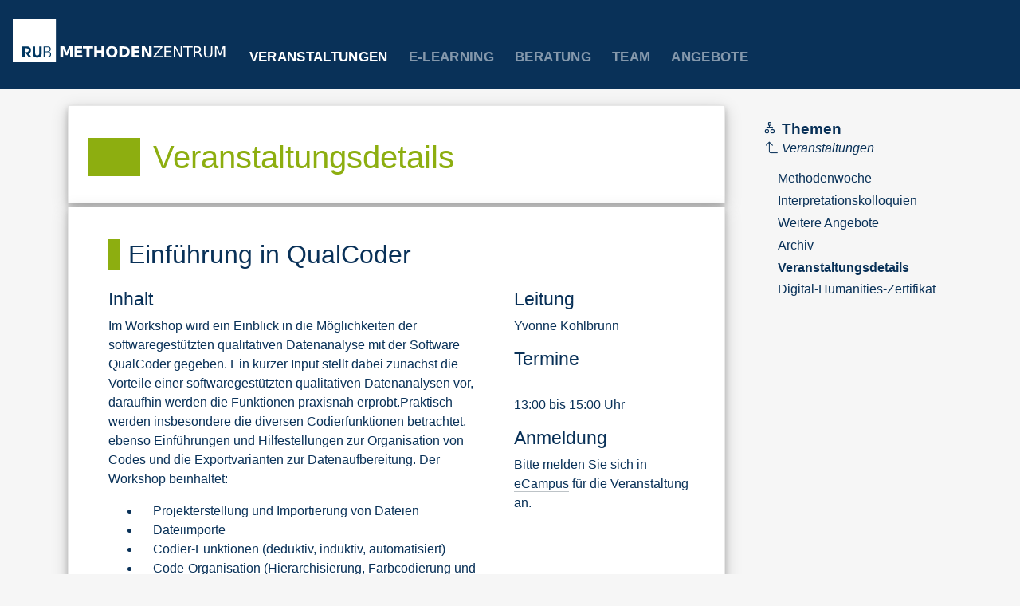

--- FILE ---
content_type: text/html; charset=utf-8
request_url: https://methodenzentrum.ruhr-uni-bochum.de/veranstaltungen/veranstaltungsdetails/einfuehrung-in-qualcoder_ws-21-22_480007/
body_size: 7472
content:
<!DOCTYPE html>
<html lang="de">
<head>
<!-- Meta -->    
<meta http-equiv="Content-Type" content="text/html; charset=UTF-8" />
<meta http-equiv="X-UA-Compatible" content="IE=edge">
<meta name="viewport" content="width=device-width, initial-scale=1">
<link rel="icon" type="image/svg+xml" href="/media/favicon.svg" sizes="any">

<title>Veranstaltungsdetails / Methodenzentrum</title>
<meta name="description" content="">
<meta name="robots" content="index, follow">
<link rel="alternate" hreflang="de" href="http://methodenzentrum.ruhr-uni-bochum.de/veranstaltungen/veranstaltungsdetails/">
<link rel="canonical" href="http://methodenzentrum.ruhr-uni-bochum.de/veranstaltungen/veranstaltungsdetails/">

<!-- twitter:card -->
<meta name="twitter:card" content="summary" />
<meta name="twitter:site" content="@methoden_rub" />
<meta name="twitter:title" content="Veranstaltungsdetails / Methodenzentrum"/>
<meta name="twitter:description" content="" />
<!-- twitter:card -->

<!-- Matomo -->
<script type="text/javascript">
  var _paq = window._paq = window._paq || [];
  /* tracker methods like "setCustomDimension" should be called before "trackPageView" */
  _paq.push(["disableCookies"]);
  _paq.push(['trackPageView']);
  _paq.push(['enableLinkTracking']);
  (function() {
    var u="https://matomo.ruhr-uni-bochum.de/";
    _paq.push(['setTrackerUrl', u+'matomo.php']);
    _paq.push(['setSiteId', '70']);
    var d=document, g=d.createElement('script'), s=d.getElementsByTagName('script')[0];
    g.type='text/javascript'; g.async=true; g.src=u+'matomo.js'; s.parentNode.insertBefore(g,s);
  })();
</script>
<!-- End Matomo Code -->


<!-- CSS-->
<!-- Bootstrap Core CSS -->
<link rel="stylesheet" href= "/resources/css/bootstrap.css?v=1.0.9">
<!-- Custom Fonts-->
<link rel="stylesheet" href="/resources/css/bootstrap-icons.css">

<style>
.stichwortsuchfeld {
    padding-top:1em;
    padding-bottom: 2em;
    }
    
.card-off {
     display: none !important;
}

.workshop-card-term-start {
   /* min-height: 12em*/
}
    
    .ws-category-row {
    margin-bottom: 0.75em;
    padding: 0 15px 0 3px;
    }
 .ws-category-filters {  background-color: #f7f7f7;
    background-clip: border-box;
    border: 1px solid rgba(0, 0, 0, 0.125);
    border-radius: 0.25rem;
    padding: 1.1rem 0.1rem 0.1rem 0.1rem;
 }
  .ws-category-filters h5 { 
      padding-left: 1.25rem;
    }
</style>

    
</head>

<body id="page-top" data-spy="scroll" data-target="#new-scroll-spy" data-offset="50">
<!-- Top Navigation-->
<aside id = "side-top">

<nav class="navbar navbar-dark navbar-expand-lg site-header sticky-top py-1">
    <!--<div class="container d-flex flex-column flex-md-row justify-content-between">-->
        <a class="navbar-brand site-logo .d-lg-none .d-xl-block" href="/">
        <img src="/media/logo_mezweb.svg" alt="RUB Methodenzentrum">   
    </a>
        <button class="navbar-toggler" type="button" data-toggle="collapse" data-target="#navbarNav" aria-controls="navbarNav" aria-expanded="false" aria-label="Toggle navigation">
    <span class="navbar-toggler-icon"></span>
  </button>
    <div class="collapse navbar-collapse" id="navbarNav">
    
      <ul class="rex-navi1 navbar-nav site-menu-1 rex-navi-depth-1 rex-navi-has-5-elements">
<li class="rex-article-77 active nav-item main-level-1"><a class="active nav-link" href="/veranstaltungen/">Veranstaltungen</a></li>
<li class="rex-article-518 rex-normal nav-item main-level-1"><a class="nav-link" href="/e-learning/">E-Learning</a></li>
<li class="rex-article-91 rex-normal nav-item main-level-1"><a class="nav-link" href="/beratung/">Beratung</a></li>
<li class="rex-article-109 rex-normal nav-item main-level-1"><a class="nav-link" href="/team/">Team</a></li>
<li class="rex-article-659 rex-normal nav-item main-level-1"><a class="nav-link" href="/angebote/">Angebote</a></li>
</ul>
       
    </div>
        
<!--  </div>-->
</nav>
</aside>

<div class="container" id="main-content">    
  <div class="row">    
     
   <article id="main" data-spy="scroll" data-target="#new-scroll-spy" data-offset-top="90" class="col-12 col-xl-9 col-lg-9  elearning order-xl-1 order-lg-1 order-2">
<!-- search_it 658 -->
       <section class="slprio-first csslev "><h1 >Veranstaltungsdetails</h1></section><section id="sl2551"  class=" csslev csslev1 "><a id="sl-hidden-anchor-2551" class="hidden-anchor"></a><!-- start of slice --><div class="row"><div class="col-md-12  text-center">
              </div><div id="collapseSlCont-2551" class="col-12 collapse-level-1 collapse show">
<div class ="row workshop">
    <div class="col-md-8">     <h2>Einführung in QualCoder</h2> </div>
<div class="col-md-8">    
    <h3>Inhalt</h3>
	<p>Im Workshop wird ein Einblick in die M&#246;glichkeiten der softwaregest&#252;tzten qualitativen Datenanalyse mit der Software QualCoder gegeben. Ein kurzer Input stellt dabei zun&#228;chst die Vorteile einer softwaregest&#252;tzten qualitativen Datenanalysen vor, daraufhin werden die Funktionen praxisnah erprobt.&#8232;Praktisch werden insbesondere die diversen Codierfunktionen betrachtet, ebenso Einf&#252;hrungen und Hilfestellungen zur Organisation von Codes und die Exportvarianten zur Datenaufbereitung. Der Workshop beinhaltet:</p>
	<ul>
		<li>    Projekterstellung und Importierung von Dateien</li>
		<li>    Dateiimporte</li>
		<li>    Codier-Funktionen (deduktiv, induktiv, automatisiert)</li>
		<li>    Code-Organisation (Hierarchisierung, Farbcodierung und Visualisierung)</li>
		<li>    Code-Export zur Datenaufbereitung</li>
	</ul>
	<h3>Zielgruppe</h3>
	<p>Studierende und Promovierende mit Grundkenntnissen &#252;ber qualitative Methoden, die eine kostenlose Software zur qualitativen Datenanalyse kennenlernen m&#246;chten.</p>    
    
    </div>
<div class="col-md-4">
    
    
 <h3>Leitung</h3>
    <p>
     Yvonne Kohlbrunn    </p>
        
    <h3>Termine</h3>
    <ul style="list-style-type: none; padding-left:0;">
        
        <li><p></br>
         13:00 bis 15:00 Uhr</p>
        </li>
        <li><p></p>
        </li>
            
    </ul> 
  

    
        <h3>Anmeldung</h3>
        <p>
        Bitte melden Sie sich in <a href="https://vvz.ruhr-uni-bochum.de/campus/all/event.asp?gguid=0x0FA3797D1DF748D0883F315B9E67D9B6">eCampus</a> für die Veranstaltung an.
        </p>        
        
 </div>
</div>




</div><!-- start of slice --></div></section>
<!-- /search_it 658 -->
  </article>
      
  <aside id="side-right" class="col-12 col-xl-3 col-lg-3 order-xl-2 order-lg-2 order-1">    
      
       
   
     <!-- Themenmenü -->           
     
    <nav class="navbar" id="toc">
      <div>   
        <h2 class="nav-side "><i class="bi bi-diagram-2"></i> Themen</h2>
          <ul class="nav elul nav-side flex-column" id="nav-side-category">    
                  
      <li class="nav-side-catup"> 
        <a href="/veranstaltungen/" aria-label="Parent">
            <div class="nav-side-catup-uplink nav-side-catup-title">
                <i class="bi bi-arrow-90deg-up"></i>
           
           Veranstaltungen
            </div>
        </a>
      </li>
                  <li class="nav-item othercat">
             <a class = "nav-link" href="/veranstaltungen/methodenwoche/">
               Methodenwoche
                     </a>
                
                          
                 </li><li class="nav-item othercat">
             <a class = "nav-link" href="/veranstaltungen/kolloquien/">
               Interpretationskolloquien
                     </a>
                
                          
                 </li><li class="nav-item othercat">
             <a class = "nav-link" href="/veranstaltungen/weitere-angebote/">
               Weitere Angebote
                     </a>
                
                          
                 </li><li class="nav-item othercat">
             <a class = "nav-link" href="/veranstaltungen/archiv/">
               Archiv
                     </a>
                
                          
                 </li><li class="nav-item active">
             <a class = "nav-link" href="/veranstaltungen/veranstaltungsdetails/">
               Veranstaltungsdetails
                     </a>
                
                          
                 </li><li class="nav-item othercat">
             <a class = "nav-link" href="/veranstaltungen/dh-zertifikat/">
               Digital-Humanities-Zertifikat
                     </a>
                
                          
                 </li>
           </ul>
      </div>
     </nav>


        

     <!-- Artikelmenü -->           
     
<!-- Artikegliederung -->

        




         
   </aside>    
      
  </div>
</div>    


<!-- Footer -->
<div id="footer">
    <!-- Footer -->
    <footer class="text-left">
        <div class="footer-above">
            <div class="container">
                <div class="row">
                    <div class="footer-col col-md-5">
                        <h3>Kontakt</h3>
                       <address> <p>
Ruhr-Universität Bochum<br>
Methodenzentrum<br>
Universitätsstraße 150<br>
Gebäude GD E2/179<br>
D-44801 Bochum<br>
</p>
                           <a href="mailto:methodenzentrum@rub.de" class="btn-social btn-outline"> <i class="bi bi-envelope-fill"></i> E-Mail</a>
                           
                    </address>
                           <p><a href="/_hilfsartikel/impressum/">Impressum und Datenschutz</a></p>

                    </div>
                    <div class="footer-col col-md-2">
                       <h3>Social Media</h3>
                        <ul class="list-inline">
                            <li>
                                <a href="https://www.instagram.com/methoden_rub/" class="btn-social btn-outline"><i class="bi-instagram"></i> Instagram</a>
                            </li>
                        </ul>

                    </div>
                    <div class="footer-col col-md-5 text-left">
                        <h3>Sprache</h3>
<div class = "footer-lang" >  
    
<a href="/en/workshops/v/"><i class="bi bi-translate"></i>	&#160;en</a>      
                        </div>

                    </div>
                </div>
            </div>
        </div>
        <div class="footer-below">
            <div class="container">
                <div class="row">
                    <div class="col-lg-12">
                        <!-- copy right?-->
                    </div>
                </div>
            </div>
        </div>
    </footer>
</div>

<!-- Back to top button -->
<button type="button" class="btn btn-primary btn-floating btn-lg" id="btn-back-to-top">
  <i class="bi-arrow-up-circle"></i>
</button>
    
</body>
<!-- JS-->
<script>
    //Back to top button
let mybutton = document.getElementById("btn-back-to-top");

// When the user scrolls down 20px from the top of the document, show the button
window.onscroll = function () {
  scrollFunction();
};

function scrollFunction() {
  if (
    document.body.scrollTop > 20 ||
    document.documentElement.scrollTop > 20
  ) {
    mybutton.style.display = "block";
  } else {
    mybutton.style.display = "none";
  }
}
// When the user clicks on the button, scroll to the top of the document
mybutton.addEventListener("click", backToTop);

function backToTop() {
  document.body.scrollTop = 0;
  document.documentElement.scrollTop = 0;
}
</script>

    
<!-- HTML5 Shim and Respond.js IE8 support of HTML5 elements and media queries -->
<!-- WARNING: Respond.js doesn't work if you view the page via file:// -->
<!--[if lt IE 9]>
<script src="https://oss.maxcdn.com/libs/html5shiv/3.7.0/html5shiv.js"></script>
<script src="https://oss.maxcdn.com/libs/respond.js/1.4.2/respond.min.js"></script>
<![endif]-->

<!--h5p resi-h5p resizerr-->
<script src="https://moodle.ruhr-uni-bochum.de/mod/hvp/library/js/h5p-resizer.js" charset="UTF-8"></script>

<!--highlight.js einbinden zur Darstellung der Code Blöcke-->
<link rel="stylesheet" href="/highlight/styles/vs.min.css">
<script src="/highlight/highlight.min.js"></script>
<script>hljs.highlightAll();</script>

<script>
/*https://git.noc.ruhr-uni-bochum.de/methodenzentrum/website/issues/55 */    

MathJax = {
// set svg color to rub blue
styles: {
".MathJax_SVG svg > g, .MathJax_SVG_Display svg > g": {
fill: "#003560",
  stroke: "#003560",
  background:"#8dae10"  
    }
  },
  extensions: ["MatchWebFonts.js"],
  TeX: {extensions: ["color.js"]},
  "HTML-CSS": {
    preferredFonts: "Neo-Euler",
    webFont: "Asana-Math",
    scale: 90
    }
};
</script>
<script id="MathJax-script" async src="/MathJax/tex-mml-chtml.js"></script>
    
    <style>
        .MathJax_Display { font-size: 125%; }
    </style>

<!-- -->
<script src="/resources/js/bricklayer.min.js?v=1.0"> </script>

<!-- jQuery -->
<script src="/resources/js/jquery.min.js?v=1.0"> </script>
<!-- Bootstrap Core JavaScript -->
<script src="/resources/js/bootstrap.min.js?v=1."0> </script>
<script src="/resources/js/jquery.stickytabs.js?v=1."0> </script>

<!-- iframe-resizer adjusts height of shiny apps - no more scrollbars -->    
<!--<script src="/iframe-resizer/ie8.polyfils.min.js"></script>-->
<!--tmp-->
<script src="/iframe-resizer/iframeResizer.min.js"></script>
<script>    
// Diese Funktion versteckt den spinner und vergrößert die Shiny iframes
/*
iFrameResize({heightCalculationMethod: "lowestElement",
      onResized:function(messageData){                  
      var myId = messageData.iframe.id;
      console.log("The ID of the iFrame in the parent page is: "+myId);
      var spinnId = myId.replace("app", "spinner");                    
      document.getElementById(spinnId).style.display="none";    
      checkOrigin = ["https://beta.methodenzentrum.ruhr-uni-bochum.de"];
      warningTimeout = 0;
      },
      bodyBackground: "transparent"
     });
*/
    
function toggleModal() {
    var element = document.getElementById("myModal");
    element.classList.toggle("modal");
 }

// Neuer Event: Wenn Level 2 ausgeklappt wird, Mathjax Rerender für alle Shiny iframes aufrufen, dann sollte die Mathe-Schrift richtig aussehen.
// In Shiny muss die shiny-elearning.js eingebunden werden (für Typeset())
$('div.collapse.collapse-level-2').on("show.bs.collapse", function(event) {
  // Den Iframe suchen
    var targetid = $(event.target).attr("id");
    var ifr = $('#'+targetid).find("iframe.shiny-app");
    // Die Elemente ansprechen, in den Content wechseln und Typeset aufrufen
    ifr.each(function() {
        // Nur ausführen, wenn shiny-elearnings.js eingebunden ist
        if (typeof this.contentWindow.Typeset === "function") { 
    		// safe to use the function
            this.contentWindow.Typeset();
		} else {
        console.log("shiny-elearning.js is missing.");
        }
       })
  });    
    
// Event, wenn *alle* Level 2 ausgeklappt werden (über die Seitennavigation)
// Alle Schalter auf "an" stellen

function switchAllLevel2(levswitch) {
  // Wenn der Schalter für alle level 2 an ist
  if($(levswitch).prop("checked")) {
    // alle auf ausgeklappt setzen
    $('.h2-lev-switch').each(function(){
      $(this).prop("checked", true);
    });
    // und auch ausklappen!
    $('.collapse-level-2').each(function() {
    $(this).collapse("show");
    });

    // andernfalls auf aus
  } else {
     $('.h2-lev-switch').each(function(){
      $(this).prop("checked", false);
    });
     // und auch einklappen!
    $('.collapse-level-2').each(function() {
    $(this).collapse("hide");
    });

  }
}

// Ein click event für den Schalter defineren
$('#h2-lev-toggle-all').click(function() {switchAllLevel2(this) }); 

// Den Stand des Schalter prüfen und ausklappen oder nicht
$( document ).ready(function() {
    
   // Bricklayer für alle Elemente mit .bricklayer aktivieren
  document.querySelectorAll('.bricklayer').forEach(function (section) {
          new Bricklayer(section);
        });
  
  // Für die einzelnen Schalter bei den Slices
  $('.h2-lev-switch').each(function(){
    // Target Slice ID aus dem data attribut holen
    var targetid = $(this).attr("data-target-id");
    // Prüfen ob eingeschaltet
    var ison = $(this).prop("checked");
    // Je nach schalterstellung ein oder ausklappen
    if(ison) {
      $('#collapseSlCont-'+targetid).collapse("show");
      $('#collapseSlContMenue-'+targetid).collapse("show");
    } else {
      $('#collapseSlCont-'+targetid).collapse("hide");
      $('#collapseSlContMenue-'+targetid).collapse("hide");
    }
  });

  // Prüfen ob alle Schalter an sind, und dann den "Alle" Schalter entsprechend setzen
  var switchesNum = $('.h2-lev-switch').length;
  var switchesOn = $('.h2-lev-switch').map(function(index, value) {
    return Boolean($(value).prop("checked"));
  }).toArray().filter(v => v).length; // Filter funktioniert nur mit dem Array!

  if(switchesNum == switchesOn) {
    $('#h2-lev-toggle-all').prop("checked", true)
  } else {
    $('#h2-lev-toggle-all').prop("checked", false)
  }

/**
 Copyright (c) 2014–2017 Mike Baranski <http://www.mikeski.net>

 Licensed under the Apache License, Version 2.0 (the "License");
 you may not use this file except in compliance with the License.
 You may obtain a copy of the License at

 http://www.apache.org/licenses/LICENSE-2.0

 Unless required by applicable law or agreed to in writing, software
 distributed under the License is distributed on an "AS IS" BASIS,
 WITHOUT WARRANTIES OR CONDITIONS OF ANY KIND, either express or implied.
 See the License for the specific language governing permissions and
 limitations under the License.
*/

(function($) {
    var registerListeners = function() {
        $("." + this.settings.filter_class).on("click", $.proxy(doFilter, this));
    };

    var doFilter = function() {
        var filter_definitions = {};
        var element = this;
        $(element).find('.' + this.settings.filter_class).each(function(i) {
            var filter = $(this);
            if (filter.prop("checked")) {
                var attribute = filter.data(element.settings.attribute_name);
                var value = filter.data(element.settings.value_name);
                var group = filter.data(element.settings.group_name);
                var filter_string = "[data-" + attribute + "='" + value + "']";
                if (typeof filter_definitions[group] === "undefined") {
                    filter_definitions[group] = filter_string;
                } else {
                    filter_definitions[group] += ", " + filter_string;
                }
            }
        });
        var all = $(element).find('.' + element.settings.filterable_class);
        $.each(filter_definitions, function(k, v) {
            all = $(all).filter(v);
        });

        $(element).find("." + element.settings.filterable_class).removeClass(element.settings.toggle_class_matched);
        $(element).find("." + element.settings.filterable_class).addClass(element.settings.toggle_class_nomatched);
        
        $(all).removeClass(element.settings.toggle_class_nomatched);
        $(all).addClass(element.settings.toggle_class_matched);
        
        //$(element).find("." + element.settings.filterable_class).show();
        //$(element).find("." + element.settings.filterable_class).hide();

        //$(all).hide();
        //$(all).show();
        
        $(element).find("#" + element.settings.debug_element_id).html(JSON.stringify(filter_definitions));
    }

    $.fn.demano = function(config) {
        var defaults = {
            filter_class: "filter",
            filterable_class: "filterable",
            attribute_name: "attribute",
            value_name: "value",
            group_name: "group",
            toggle_class_matched: "on",
            toggle_class_nomatched: "off",
            debug_element_id: null,
        };

        this.settings = $.extend(defaults, config);
        $.proxy(registerListeners, this)();
        $.proxy(doFilter, this)();
        return this;
    };
}(jQuery));    

$(".ws-filter-container").demano({

  // CSS class for checkboxes
  filter_class: "ws-category-filter",

  // CSS class for filterable elements
  filterable_class: "card-filterable",

  // customize the data attributes here
  attribute_name: "attribute",
  value_name: "value",
  group_name: "group",

  // CSS classes added to matched/unmatched elements
  toggle_class_matched: "card-on",
  toggle_class_nomatched: "card-off",

  // output debug info to this element
  debug_element_id: null
  
});
})

 
// this is the id of the form
$("#search_it_form").submit(function(e) {
    $.ajax({
           type: "POST",
           url: "/_hilfsartikel/ajax-volltextsuche/",
           data: $("#search_it_form").serialize(), // serializes the form's elements.
           success: function(data)
           {
               //alert(data); // show response from the php script.
               $("#searchresult-below").html(data);

           }
         });

    e.preventDefault(); // avoid to execute the actual submit of the form.
});
    
// Suche in Workshop-Karten    
// this overrides `contains` to make it case insenstive
$('.workshop-search').keyup(function(){
        search_text($(this).val());
    });

    function search_text(value){
        $('.workshop-card').each(function(){
            var found = 'false';
            $(this).each(function(){
                if($(this).text().toLowerCase().indexOf(value.toLowerCase()) >= 0)
                {
                    found = 'true';
                }
            });
            if(found == 'true'){
                $(this).show()
            }
            else {
                $(this).hide("slow");
            }
        })
};

$('.list-tab').stickyTabs();


$.when( $('.workshop-search').ready ).then(function() {
        search_text($('.workshop-search').val());
});    
    
</script>
    
</html>
